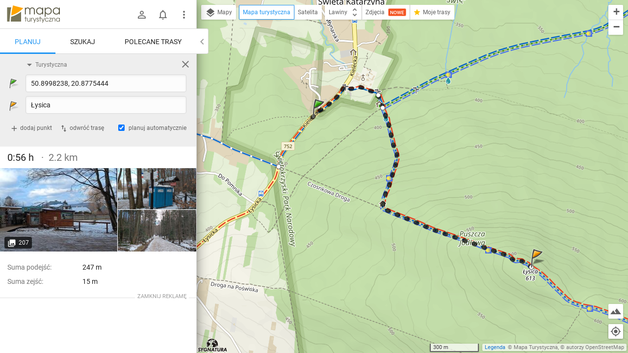

--- FILE ---
content_type: application/javascript; charset=utf-8
request_url: https://fundingchoicesmessages.google.com/f/AGSKWxVb9YBzf0dem0ebVnZn414LkRoNwIAU2CmXvce3Tb6kkehkzuxuqvKvAT1FxKCBB63ZMU6QuDB85GU3QOPrfi1Bkxp5u4CjC1-91nbvLJn6zSwNl4ItfwyYY2BKJ22qv3gP-IxACr2ALNd0MAaO-TqgIfwPCP2W6mj_R-C_UYju6CrGFaMLt0raqpNC/__pushads./adpage-/468x60ad./ads/bottom./layerads_
body_size: -1288
content:
window['ae8df70f-f1bb-4296-894a-04f474cf933d'] = true;